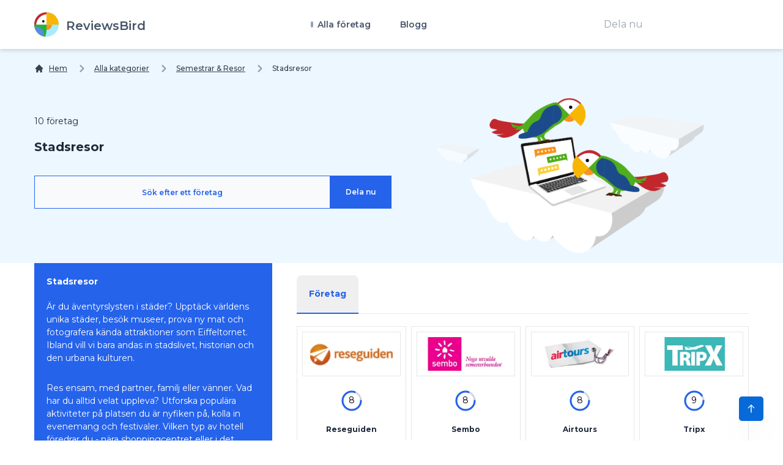

--- FILE ---
content_type: text/html; charset=UTF-8
request_url: https://reviewsbird.se/semester/stadsresor
body_size: 79521
content:
<!DOCTYPE html>
<html lang="sv">
    <head>
        <link rel="preconnect" href="https://fonts.googleapis.com" crossOrigin="true" />
        <link rel="preconnect" href="https://fonts.gstatic.com" crossOrigin="true" />
        <link rel="preconnect" href="https://d2pus4vjf40ezr.cloudfront.net" crossOrigin="true" />

                    <link rel="stylesheet" href="/build/app.9e0666fd.css">
        
        <meta charset="UTF-8">
        <title>L&auml;s omd&ouml;men om stadsresor 2026 - ReviewsBird</title>
        <meta itemProp="name" content="L&auml;s omd&ouml;men om stadsresor 2026 - ReviewsBird" />
        <meta name="twitter:title" content="L&auml;s omd&ouml;men om stadsresor 2026 - ReviewsBird" />
        <meta property="og:title" content="L&auml;s omd&ouml;men om stadsresor 2026 - ReviewsBird" />
        <meta charSet="utf-8"/>
        <meta name="viewport" content="width=device-width"/>

        <meta http-equiv="content-language" content="sv" />
        <meta property="og:site_name" content="ReviewsBird" />

        <meta name="description" content="Vilka stadsresor och stadsutflykter &auml;r b&auml;st? Var hittar man billiga biljetter och f&aring;r de b&auml;sta guiderna? L&auml;s recensioner fr&aring;n tidigare kunder &raquo;" />
        <meta itemProp="description" content="Vilka stadsresor och stadsutflykter &auml;r b&auml;st? Var hittar man billiga biljetter och f&aring;r de b&auml;sta guiderna? L&auml;s recensioner fr&aring;n tidigare kunder &raquo;" />
        <meta name="twitter:description" content="Vilka stadsresor och stadsutflykter &auml;r b&auml;st? Var hittar man billiga biljetter och f&aring;r de b&auml;sta guiderna? L&auml;s recensioner fr&aring;n tidigare kunder &raquo;" />
        <meta property="og:description" content="Vilka stadsresor och stadsutflykter &auml;r b&auml;st? Var hittar man billiga biljetter och f&aring;r de b&auml;sta guiderna? L&auml;s recensioner fr&aring;n tidigare kunder &raquo;" />

        <link rel="shortcut icon" href="/media/imgs/logos/logo.svg" />

        <script defer>
            enScroll=!1;const lStor=localStorage,sStor=sessionStorage,doc=document,docEl=document.documentElement,docBody=document.body,docLoc=document.location,w=window,s=screen,nav=navigator||{};function a(){const k="G-2GHMYGPFFE",t=()=>Math.floor(Math.random()*1e9)+1,n=()=>Math.floor(Date.now()/1e3),y=()=>(sStor._p||(sStor._p=t()),sStor._p),v=()=>t()+"."+n(),p=()=>(lStor.cid_v4||(lStor.cid_v4=v()),lStor.cid_v4),m=lStor.getItem("cid_v4"),u=()=>m?void 0:enScroll==!0?void 0:"1",l=()=>(sStor.sid||(sStor.sid=n()),sStor.sid),d=()=>{if(!sStor._ss)return sStor._ss="1",sStor._ss;if(sStor.getItem("_ss")=="1")return void 0},r="1",h=()=>{if(sStor.sct)if(enScroll==!0)return sStor.sct;else x=+sStor.getItem("sct")+ +r,sStor.sct=x;else sStor.sct=r;return sStor.sct},e=docLoc.search,f=new URLSearchParams(e),a=["q","s","search","query","keyword"],g=a.some(t=>e.includes("&"+t+"=")||e.includes("?"+t+"=")),i=()=>g==!0?"view_search_results":enScroll==!0?"scroll":"page_view",b=()=>enScroll==!0?"90":void 0,j=()=>{if(i()=="view_search_results"){for(let e of f)if(a.includes(e[0]))return e[1]}else return void 0},o=encodeURIComponent,_=e=>{let t=[];for(let n in e)e.hasOwnProperty(n)&&e[n]!==void 0&&t.push(o(n)+"="+o(e[n]));return t.join("&")},O=!1,C="https://www.google-analytics.com/g/collect",E=_({v:"2",tid:k,_p:y(),sr:(s.width*w.devicePixelRatio+"x"+s.height*w.devicePixelRatio).toString(),ul:(nav.language||void 0).toLowerCase(),cid:p(),_fv:u(),_s:"1",dl:docLoc.origin+docLoc.pathname+e,dt:doc.title||void 0,dr:doc.referrer||void 0,sid:l(),sct:h(),seg:"1",en:i(),"epn.percent_scrolled":b(),"ep.search_term":j(),_ss:d(),_dbg:O?1:void 0}),c=C+"?"+E;if(nav.sendBeacon)nav.sendBeacon(c);else{let e=new XMLHttpRequest;e.open("POST",c,!0)}}a();function sPr(){return(docEl.scrollTop||docBody.scrollTop)/((docEl.scrollHeight||docBody.scrollHeight)-docEl.clientHeight)*100}doc.addEventListener("scroll",sEv,{passive:!0});function sEv(){const e=sPr();if(e<90)return;enScroll=!0,a(),doc.removeEventListener("scroll",sEv,{passive:!0})}
        </script>
            <meta itemprop="image" content="https://reviewsbird.se/media/imgs/logos/logo.svg">
    <meta name="twitter:image:src" content="https://reviewsbird.se/media/imgs/logos/logo.svg">
    <meta property="og:image" content="https://reviewsbird.se/media/imgs/logos/logo.svg"/>
    <meta property="og:type" content="website"/>

    <link rel="canonical" href="https://reviewsbird.se/semester/stadsresor"/>
    <meta property="og:url" content="https://reviewsbird.se/semester/stadsresor"/>

    
        

        <meta name="google-site-verification" content="5qNje6zEzQryhJbojFkdZjkSJMlzpwuvR7e2UCP7l6g" />
    </head>
    <body>
        <div class="main font-body text-body bg-custom" id="body" data-controller="menu">
            <header class="bg-white sticky-bar drop-shadow-md"
        data-controller="sticky-header"
        data-sticky-header-target="table"
        data-action="scroll@window->sticky-header#onScroll">
<div class="container bg-transparent">
    <nav class="bg-transparent flex justify-between items-center py-3">
        <a href="/" class="text-xl font-semibold leading-none flex" title="ReviewsBird"  aria-label="ReviewsBird">
            <img class="h-10" width="40px" height="40px" src="/media/imgs/logos/logo.svg" alt="Logo ReviewsBird" />
            <span class="pt-3 ml-3 text-blueGray-600">ReviewsBird</span>
        </a>
        <ul class="hidden lg:flex lg:items-center lg:w-auto lg:space-x-12">
            <li class="group static pt-4 pb-4">
                <a href="#" class="text-sm font-semibold text-blueGray-600 hover:text-black-500 has-child" title="Alla företag">
                    Alla företag
                </a>
                <div class="drop-down-menu absolute left-0 w-full grid grid-cols-4 gap-4">
                                        <div>
                        <a href="/forsakring" class="menu-sub-item text-xs font-bold text-black-600 hover:text-blueGray-500" title="Försäkring">
                            Försäkring
                        <p class="text-xs text-black-600 font-normal">
                            V&auml;lkommen till v&aring;r f&ouml;rs&auml;kringssektion! H&auml;r kan du l&auml;sa recensioner och dela dina egna erfarenheter av olika f&ouml;rs&auml;kringsbolag. Oavsett om du letar ef...
                        </p>
                        </a>
                    </div>
                                        <div>
                        <a href="/energi" class="menu-sub-item text-xs font-bold text-black-600 hover:text-blueGray-500" title="Energi">
                            Energi
                        <p class="text-xs text-black-600 font-normal">
                            V&auml;lkommen till v&aring;r kategori f&ouml;r energibolag. H&auml;r kan du l&auml;sa och j&auml;mf&ouml;ra recensioner om olika leverant&ouml;rer. Oavsett om du letar efter fast elpris, l...
                        </p>
                        </a>
                    </div>
                                        <div>
                        <a href="/telekom" class="menu-sub-item text-xs font-bold text-black-600 hover:text-blueGray-500" title="Telekom">
                            Telekom
                        <p class="text-xs text-black-600 font-normal">
                            V&auml;lkommen till Telekom! H&auml;r kan du l&auml;sa information och recensioner om olika telekomf&ouml;retag. Dela och uppt&auml;ck andras upplevelser med leverant&ouml;rer som erbjuder...
                        </p>
                        </a>
                    </div>
                                        <div>
                        <a href="/semester" class="menu-sub-item text-xs font-bold text-black-600 hover:text-blueGray-500" title="Semestrar &amp; Resor">
                            Semestrar &amp; Resor
                        <p class="text-xs text-black-600 font-normal">
                            Semester &amp; Resor: V&auml;lkommen till v&aring;r sida d&auml;r du kan l&auml;sa och skriva recensioner om f&ouml;retag inom semester- och resebranschen. En semester ger oss m&ouml;jlighe...
                        </p>
                        </a>
                    </div>
                                        <div>
                        <a href="/dejting" class="menu-sub-item text-xs font-bold text-black-600 hover:text-blueGray-500" title="Dejting">
                            Dejting
                        <p class="text-xs text-black-600 font-normal">
                            Letar du efter k&auml;rleken? I v&aring;r dejtingkategori kan du hitta och l&auml;sa recensioner om olika dejtingappar och tj&auml;nster som kan hj&auml;lpa dig att hitta r&auml;tt. N&auml;...
                        </p>
                        </a>
                    </div>
                                        <div>
                        <a href="/natbutiker" class="menu-sub-item text-xs font-bold text-black-600 hover:text-blueGray-500" title="Nätbutiker">
                            Nätbutiker
                        <p class="text-xs text-black-600 font-normal">
                            V&auml;lkommen till v&aring;r kategori f&ouml;r n&auml;tbutiker! H&auml;r kan du l&auml;sa och skriva recensioner om olika f&ouml;retag och n&auml;tbutiker. Uppt&auml;ck f&ouml;rdelarna med...
                        </p>
                        </a>
                    </div>
                                        <div>
                        <a href="/bil" class="menu-sub-item text-xs font-bold text-black-600 hover:text-blueGray-500" title="Biltjänster">
                            Biltjänster
                        <p class="text-xs text-black-600 font-normal">
                            V&auml;lkommen till v&aring;r kategori f&ouml;r biltj&auml;nster! H&auml;r f&aring;r du en &ouml;versikt &ouml;ver verkst&auml;der och tj&auml;nster f&ouml;r ditt fordon. Oavsett om du beh&...
                        </p>
                        </a>
                    </div>
                                        <div>
                        <a href="/krediter-lan" class="menu-sub-item text-xs font-bold text-black-600 hover:text-blueGray-500" title="Krediter &amp; Lån">
                            Krediter &amp; Lån
                        <p class="text-xs text-black-600 font-normal">
                            P&aring; v&aring;r kategori "Krediter &amp; L&aring;n" kan du enkelt j&auml;mf&ouml;ra l&aring;ngivare f&ouml;r att hitta de b&auml;sta l&aring;nealternativen som passar dina behov. Oavsett...
                        </p>
                        </a>
                    </div>
                                        <div>
                        <a href="/diet-halsa" class="menu-sub-item text-xs font-bold text-black-600 hover:text-blueGray-500" title="Diet &amp; Hälsa">
                            Diet &amp; Hälsa
                        <p class="text-xs text-black-600 font-normal">
                            Utforska f&ouml;retag inom Diet och H&auml;lsa f&ouml;r att hitta den b&auml;sta v&auml;gledningen f&ouml;r ditt v&auml;lbefinnande. H&auml;r kan du l&auml;sa och skriva recensioner om n&au...
                        </p>
                        </a>
                    </div>
                                        <div>
                        <a href="/finans" class="menu-sub-item text-xs font-bold text-black-600 hover:text-blueGray-500" title="Finans">
                            Finans
                        <p class="text-xs text-black-600 font-normal">
                            V&auml;lkommen till v&aring;r Finans-kategori, d&auml;r du kan utforska och l&auml;sa om de b&auml;sta finansiella apparna och tj&auml;nsterna. Oavsett om du vill b&ouml;rja investera, plan...
                        </p>
                        </a>
                    </div>
                                        <div>
                        <a href="/allmant" class="menu-sub-item text-xs font-bold text-black-600 hover:text-blueGray-500" title="Allmänt">
                            Allmänt
                        <p class="text-xs text-black-600 font-normal">
                            H&auml;r kan du l&auml;sa och skriva recensioner om olika f&ouml;retag. F&aring; insikt i andras upplevelser f&ouml;r att g&ouml;ra smarta val n&auml;r du handlar. Oavsett om du s&ouml;ker...
                        </p>
                        </a>
                    </div>
                                        <div>
                        <a href="/mat-dryck" class="menu-sub-item text-xs font-bold text-black-600 hover:text-blueGray-500" title="Mat &amp; Dryck">
                            Mat &amp; Dryck
                        <p class="text-xs text-black-600 font-normal">
                            V&auml;lkommen till Mat &amp; Dryck! Planerar du en matupplevelse? Kolla in recensioner och dela dina favoritst&auml;llen. Oavsett om du letar efter ett nytt sushist&auml;lle, en mysig bist...
                        </p>
                        </a>
                    </div>
                                        <div>
                        <a href="/tjanster" class="menu-sub-item text-xs font-bold text-black-600 hover:text-blueGray-500" title="Tjänster">
                            Tjänster
                        <p class="text-xs text-black-600 font-normal">
                            V&auml;lkommen till kategorin Tj&auml;nster! H&auml;r hittar du en omfattande &ouml;versikt av olika tj&auml;nstef&ouml;retag som har recenserats av v&aring;ra anv&auml;ndare. L&auml;s andr...
                        </p>
                        </a>
                    </div>
                                    </div>
            </li>
            <li class="group relative pt-4 pb-4">
                <a href="/blog" class="text-sm font-semibold text-blueGray-600 hover:text-blueGray-500" title="Blogg">
                    Blogg
                </a>
            </li>
        </ul>
        <div class="hidden lg:block">
            <form method="get" action="/sok">
                <input type="text" name="q" class="py-2 px-5" value="" placeholder="Dela nu" />
                <input type="submit" class="hidden" aria-label="Dela nu" />
            </form>
        </div>
        <div class="lg:hidden">
            <button class="navbar-burger flex items-center py-2 px-3 text-blue-500 hover:text-blue-700 rounded border border-blue-200 hover:border-blue-300" data-action="click->menu#toggle">
                <svg class="fill-current h-4 w-4" viewBox="0 0 20 20" xmlns="http://www.w3.org/2000/svg">
                    <title>Mobile menu</title>
                    <path d="M0 3h20v2H0V3zm0 6h20v2H0V9zm0 6h20v2H0v-2z"></path>
                </svg>
            </button>
        </div>
    </nav>
</div>
</header>
<section class="pt-5 xl:bg-contain bg-top bg-no-repeat">
    <div class="container">
        <nav class="flex" aria-label="Breadcrumb" itemscope itemtype="https://schema.org/BreadcrumbList">
            <ol class="inline-flex items-center space-x-1 md:space-x-3">
                <li class="inline-flex items-center" itemprop="itemListElement" itemscope itemtype="https://schema.org/ListItem">
                    <a href="/" class="underline hover:no-underline inline-flex items-center text-xs font-medium text-gray-700 hover:text-gray-900" aria-label="Hem">
                        <svg class="w-4 h-4 mr-2" fill="currentColor" viewBox="0 0 20 20" xmlns="http://www.w3.org/2000/svg"><path d="M10.707 2.293a1 1 0 00-1.414 0l-7 7a1 1 0 001.414 1.414L4 10.414V17a1 1 0 001 1h2a1 1 0 001-1v-2a1 1 0 011-1h2a1 1 0 011 1v2a1 1 0 001 1h2a1 1 0 001-1v-6.586l.293.293a1 1 0 001.414-1.414l-7-7z"></path></svg>
                        <span class="sm:block hidden">Hem</span>
                    </a>
                    <meta itemprop="position" content="1" />
                    <meta itemprop="name" content="Hem" />
                    <meta itemprop="item" content="https://reviewsbird.se/" />
                </li>

                                                        
                                            <li  itemprop="itemListElement" itemscope itemtype="https://schema.org/ListItem">
                            <div class="flex items-center">
                                <svg class="w-6 h-6 text-gray-400" fill="currentColor" viewBox="0 0 20 20" xmlns="http://www.w3.org/2000/svg"><path fill-rule="evenodd" d="M7.293 14.707a1 1 0 010-1.414L10.586 10 7.293 6.707a1 1 0 011.414-1.414l4 4a1 1 0 010 1.414l-4 4a1 1 0 01-1.414 0z" clip-rule="evenodd"></path></svg>
                                <a href="/upplevelser" class="underline hover:no-underline ml-1 text-xs font-medium text-gray-700 hover:text-gray-900 md:ml-2">
                                    Alla kategorier
                                </a>
                            </div>
                            <meta itemProp="position" content="3" />
                            <meta itemProp="name" content="Alla kategorier" />
                            <meta itemProp="item" content="https://reviewsbird.se/upplevelser" />
                        </li>
                                            <li  itemprop="itemListElement" itemscope itemtype="https://schema.org/ListItem">
                            <div class="flex items-center">
                                <svg class="w-6 h-6 text-gray-400" fill="currentColor" viewBox="0 0 20 20" xmlns="http://www.w3.org/2000/svg"><path fill-rule="evenodd" d="M7.293 14.707a1 1 0 010-1.414L10.586 10 7.293 6.707a1 1 0 011.414-1.414l4 4a1 1 0 010 1.414l-4 4a1 1 0 01-1.414 0z" clip-rule="evenodd"></path></svg>
                                <a href="/semester" class="underline hover:no-underline ml-1 text-xs font-medium text-gray-700 hover:text-gray-900 md:ml-2">
                                    Semestrar &amp; Resor
                                </a>
                            </div>
                            <meta itemProp="position" content="4" />
                            <meta itemProp="name" content="Semestrar &amp; Resor" />
                            <meta itemProp="item" content="https://reviewsbird.se/semester" />
                        </li>
                    
                                        <li aria-current="page" itemprop="itemListElement" itemscope itemtype="https://schema.org/ListItem">
                        <div class="flex items-center">
                            <svg class="w-6 h-6 text-gray-400" fill="currentColor" viewBox="0 0 20 20" xmlns="http://www.w3.org/2000/svg"><path fill-rule="evenodd" d="M7.293 14.707a1 1 0 010-1.414L10.586 10 7.293 6.707a1 1 0 011.414-1.414l4 4a1 1 0 010 1.414l-4 4a1 1 0 01-1.414 0z" clip-rule="evenodd"></path></svg>
                            <span class="ml-1 text-xs font-medium text-gray-700 md:ml-2">Stadsresor</span>
                        </div>
                        <meta itemProp="position" content="4" />
                        <meta itemProp="name" content="Stadsresor" />
                    </li>
                    
                            </ol>
        </nav>
    </div>
</section>
            <div class="hidden navbar-menu relative z-50 transition duration-300" data-menu-target="mobileNavbar">
    <div class="navbar-backdrop fixed inset-0 bg-blueGray-800 opacity-25"></div>
    <nav class="fixed top-0 left-0 bottom-0 flex flex-col w-5/6 max-w-sm py-6 px-6 bg-white border-r overflow-y-auto transition duration-300">
        <div class="flex items-center mb-8">
            <a href="/" class="mr-auto text-3xl font-semibold leading-none" title="ReviewsBird" aria-label="ReviewsBird">
                <img class="h-10" src="/media/imgs/logos/logo.svg" />
            </a>
            <button class="navbar-close" data-action="click->menu#toggle">
                <svg class="h-6 w-6 text-blueGray-400 cursor-pointer hover:text-blue-500" xmlns="http://www.w3.org/2000/svg" fill="none" viewBox="0 0 24 24" stroke="currentColor">
                    <path stroke-linecap="round" stroke-linejoin="round" stroke-width="2" d="M6 18L18 6M6 6l12 12"></path>
                </svg>
            </button>
        </div>
        <div>
            <ul class="mobile-menu" data-controller="toggle" >
                <li class="mb-1">
                    <a href="/"  class="block p-4 text-xs text-blueGray-500 hover:bg-blue-50 hover:text-blue-500 rounded-xl" title="Hem">
                        Hem
                    </a>
                </li>
                <li class="mb-1 menu-item-has-children rounded-xl" data-action="click->toggle#toggleSubmenu" data-toggle-target="submenu">
                    <span class="menu-expand">+</span>
                    <span class="block p-4 text-xs text-blueGray-500 hover:bg-blue-50 hover:text-blue-500 rounded-xl" title="Hem">
                        Alla företag
                    </span>
                    <ul class="dropdown pl-5 hidden" data-toggle-target="dropdown">
                                            <div>
                            <a href="/forsakring" class="block p-3 text-xs text-blueGray-500 hover:bg-blue-50 hover:text-blue-500" title="Försäkring">
                                Försäkring
                            </a>
                        </div>
                                            <div>
                            <a href="/energi" class="block p-3 text-xs text-blueGray-500 hover:bg-blue-50 hover:text-blue-500" title="Energi">
                                Energi
                            </a>
                        </div>
                                            <div>
                            <a href="/telekom" class="block p-3 text-xs text-blueGray-500 hover:bg-blue-50 hover:text-blue-500" title="Telekom">
                                Telekom
                            </a>
                        </div>
                                            <div>
                            <a href="/semester" class="block p-3 text-xs text-blueGray-500 hover:bg-blue-50 hover:text-blue-500" title="Semestrar &amp; Resor">
                                Semestrar &amp; Resor
                            </a>
                        </div>
                                            <div>
                            <a href="/dejting" class="block p-3 text-xs text-blueGray-500 hover:bg-blue-50 hover:text-blue-500" title="Dejting">
                                Dejting
                            </a>
                        </div>
                                            <div>
                            <a href="/natbutiker" class="block p-3 text-xs text-blueGray-500 hover:bg-blue-50 hover:text-blue-500" title="Nätbutiker">
                                Nätbutiker
                            </a>
                        </div>
                                            <div>
                            <a href="/bil" class="block p-3 text-xs text-blueGray-500 hover:bg-blue-50 hover:text-blue-500" title="Biltjänster">
                                Biltjänster
                            </a>
                        </div>
                                            <div>
                            <a href="/krediter-lan" class="block p-3 text-xs text-blueGray-500 hover:bg-blue-50 hover:text-blue-500" title="Krediter &amp; Lån">
                                Krediter &amp; Lån
                            </a>
                        </div>
                                            <div>
                            <a href="/diet-halsa" class="block p-3 text-xs text-blueGray-500 hover:bg-blue-50 hover:text-blue-500" title="Diet &amp; Hälsa">
                                Diet &amp; Hälsa
                            </a>
                        </div>
                                            <div>
                            <a href="/finans" class="block p-3 text-xs text-blueGray-500 hover:bg-blue-50 hover:text-blue-500" title="Finans">
                                Finans
                            </a>
                        </div>
                                            <div>
                            <a href="/allmant" class="block p-3 text-xs text-blueGray-500 hover:bg-blue-50 hover:text-blue-500" title="Allmänt">
                                Allmänt
                            </a>
                        </div>
                                            <div>
                            <a href="/mat-dryck" class="block p-3 text-xs text-blueGray-500 hover:bg-blue-50 hover:text-blue-500" title="Mat &amp; Dryck">
                                Mat &amp; Dryck
                            </a>
                        </div>
                                            <div>
                            <a href="/tjanster" class="block p-3 text-xs text-blueGray-500 hover:bg-blue-50 hover:text-blue-500" title="Tjänster">
                                Tjänster
                            </a>
                        </div>
                                        </ul>
                </li>
                <li class="mb-1">
                    <a href="/blog"  class="block p-4 text-xs text-blueGray-500 hover:bg-blue-50 hover:text-blue-500 rounded-xl" title="Blogg">
                        Blogg
                    </a>
                </li>
            </ul>
        </div>
        <div class="mt-auto">
            <form method="get" action="/sok">
                <input type="text" name="q" class="py-2 px-5" value="" placeholder="Dela nu" />
                <input type="submit" class="hidden" aria-label="Dela nu" />
            </form>
        </div>
    </nav>
</div>
            <svg style="display: none">
    <defs>
        <svg
                id="spinner-cart-icon"
                viewBox="0 0 24 24"
                preserveAspectRatio="xMaxYMax meet"
        >
            <path d="M8.7,22.2a2.4,2.4,0,1,0,2.4,2.4A2.4,2.4,0,0,0,8.7,22.2ZM1.5,3V5.4H3.9l4.32,9.108L6.6,17.448A2.32,2.32,0,0,0,6.3,18.6,2.407,2.407,0,0,0,8.7,21H23.1V18.6H9.2a.3.3,0,0,1-.3-.3l.036-.144L10.02,16.2h8.94a2.389,2.389,0,0,0,2.1-1.236l4.3-7.788A1.172,1.172,0,0,0,25.5,6.6a1.2,1.2,0,0,0-1.2-1.2H6.552L5.424,3ZM20.7,22.2a2.4,2.4,0,1,0,2.4,2.4A2.4,2.4,0,0,0,20.7,22.2Z" transform="translate(-1.5 -3)" />
        </svg>

        <svg
                id="spinner-support-icon"
                viewBox="0 0 24 24"
                preserveAspectRatio="xMaxYMax meet"
        >
            <path d="M5,9.75a1.5,1.5,0,0,0-1.5-1.5H2.75a3,3,0,0,0-3,3V13.5a3,3,0,0,0,3,3H3.5A1.5,1.5,0,0,0,5,15ZM21.25,16.5a3,3,0,0,0,3-3V11.25a3,3,0,0,0-3-3H20.5A1.5,1.5,0,0,0,19,9.75V15a1.5,1.5,0,0,0,1.5,1.5ZM12,0A12.228,12.228,0,0,0,0,12v.75a.75.75,0,0,0,.75.75H1.5a.75.75,0,0,0,.75-.75V12a9.75,9.75,0,0,1,19.5,0h-.006c0,.114.006,7.768.006,7.768a1.982,1.982,0,0,1-1.982,1.982H18a2.25,2.25,0,0,0-2.25-2.25h-1.5a2.25,2.25,0,0,0,0,4.5h5.518A4.232,4.232,0,0,0,24,19.768V12A12.228,12.228,0,0,0,12,0Z" transform="translate(0.25)" />
        </svg>
        <svg
                id="spinner-price-icon"
                viewBox="0 0 24 24"
                preserveAspectRatio="xMaxYMax meet"
        >
            <path d="M16.645,22.7a.642.642,0,0,0-.773-.5,11.255,11.255,0,0,1-2.434.29,6.9,6.9,0,0,1-6.507-4.578h6.09a.643.643,0,0,0,.627-.5l.341-1.519a.643.643,0,0,0-.627-.784H6.173a11.565,11.565,0,0,1,.007-2.263h7.853a.643.643,0,0,0,.628-.505l.349-1.594a.643.643,0,0,0-.628-.78H6.974a6.728,6.728,0,0,1,6.3-4.019,10.493,10.493,0,0,1,2.028.222.643.643,0,0,0,.75-.462L16.7,3.328a.642.642,0,0,0-.5-.8,15.6,15.6,0,0,0-2.822-.279A11.449,11.449,0,0,0,2.415,9.964H.643A.643.643,0,0,0,0,10.607V12.2a.643.643,0,0,0,.643.643H1.8a15.9,15.9,0,0,0-.01,2.263H.643A.643.643,0,0,0,0,15.75v1.519a.643.643,0,0,0,.643.643H2.256A11.222,11.222,0,0,0,13.373,26.25a13.362,13.362,0,0,0,3.273-.417.643.643,0,0,0,.471-.748L16.645,22.7Z" transform="translate(0 -2.25)" />
        </svg>
        <svg
                id="spinner-delivery-icon"
                viewBox="0 0 24 24"
                preserveAspectRatio="xMaxYMax meet"
        >
            <path d="M23.4,13.2h-.6V9.146a1.8,1.8,0,0,0-.529-1.271L18.525,4.129A1.8,1.8,0,0,0,17.254,3.6H15.6V1.8A1.8,1.8,0,0,0,13.8,0H1.8A1.8,1.8,0,0,0,0,1.8v12a1.8,1.8,0,0,0,1.8,1.8h.6a3.6,3.6,0,1,0,7.2,0h4.8a3.6,3.6,0,1,0,7.2,0h1.8A.6.6,0,0,0,24,15V13.8A.6.6,0,0,0,23.4,13.2ZM6,17.4a1.8,1.8,0,1,1,1.8-1.8A1.8,1.8,0,0,1,6,17.4Zm12,0a1.8,1.8,0,1,1,1.8-1.8A1.8,1.8,0,0,1,18,17.4Zm3-7.8H15.6V5.4h1.654L21,9.146Z" />
        </svg>
        <svg id="logo-mask" width="36" height="36" version="1.1" viewBox="36 36 36 36" xmlns="http://www.w3.org/2000/svg">
            <path transform="translate(36,36)" d="m-0.25977-0.16406v36.328h36.52v-36.328h-36.52zm18.76 0.16406a17.359 17.359 0 0 1 12.369 5.1309c0.38 0.38 0.73031 0.76969 1.0703 1.1797l-3.2988 2.4785a13.327 13.327 0 0 0-13.191-4.2793c-0.2 0.04-0.39008 0.11016-0.58008 0.16016l-1.3184-3.959a17.787 17.787 0 0 1 4.9492-0.71094zm-8.7305 1.8203 1.3301 3.9902a13.118 13.118 0 0 0-4.9395 4.6797 13.139 13.139 0 0 0-1.5801 3.7793h-4.2695a17.371 17.371 0 0 1 4.8203-9.1387 17.055 17.055 0 0 1 4.6387-3.3105zm23.891 7.4844a17.468 17.468 0 0 1-0.7207 18.609 1.544 1.544 0 0 0-0.16992-0.33984l-2.3691-3.3984a13.29 13.29 0 0 0-0.070313-12.371l3.3301-2.5zm-33.65 8.9551h4.1699a13.885 13.885 0 0 0 0.34961 3.3203 13.24 13.24 0 0 0 5.9805 8.2891 11.882 11.882 0 0 0 1.1094 0.60156l-1.3184 3.9688a17.494 17.494 0 0 1-10.301-15.939c0-0.08 0.0097656-0.16023 0.0097656-0.24023zm24.529 12.17h6.7402c-0.14 0.15-0.25844 0.29945-0.39844 0.43945a17.4 17.4 0 0 1-12.381 5.1309 17.773 17.773 0 0 1-4.3809-0.57031l1.3105-3.9395a13.544 13.544 0 0 0 3.0996 0.36914 13.445 13.445 0 0 0 6.0098-1.4297z" fill="currentColor" />
            <g id="r-symbol" transform="translate(36 36)"></g>
        </svg>
    </defs>
</svg>
                <section class="pt-5 xl:bg-contain bg-top bg-no-repeat">
        <header class="container flex flex-wrap py-4">

            <div class="w-full py-5 md:w-1/2">
                <div class="text-sm py-2">10 företag</div>
                <h1 class="font-bold text-xl w-full py-2">Stadsresor</h1>
                <form method="GET" action="/sok" class="py-6">
                    <div class="flex flex-wrap w-full md:w-4/4 m-auto">
                        <div class="flex flex-1 bg-blueGray-50 border-blue-600 border">
                            <input name="q" class="w-full px-5 py-4 text-xs placeholder-blue-600 font-semibold bg-blueGray-50 text-center leading-none outline-none" type="text" aria-label="Sök efter ett företag" placeholder="Sök efter ett företag" />
                        </div>

                        <div class="w-full lg:w-auto">
                            <input type="submit" class="block w-full py-5 px-6 lg:w-auto text-xs text-white font-semibold leading-none bg-blue-600 border-blue-600 border cursor-pointer" aria-label="Dela nu" value="Dela nu" />
                        </div>
                    </div>
                </form>
                            </div>
            <div class="w-full md:w-1/2 mt-5 md:mt-0 block text-center">
                <img class="m-auto" src="/media/imgs/logos/search-intro.png" width="75%" height="75%" alt="ReviewsBird">
            </div>
        </header>
    </section>
</div>
<div class="main font-body text-body bg-white">
    <section class="xl:bg-contain bg-top bg-no-repeat">
        <div class="container flex flex-wrap">
            <div class="w-full lg:w-1/3">
                <div class="w-full bg-blue-600 p-5 text-white text-xs">
                    <h2 class="text-sm font-bold">Stadsresor</h2>

                    <p class="pt-5">&Auml;r du &auml;ventyrslysten i st&auml;der? Uppt&auml;ck v&auml;rldens unika st&auml;der, bes&ouml;k museer, prova ny mat och fotografera k&auml;nda attraktioner som Eiffeltornet. Ibland vill vi bara andas in stadslivet, historian och den urbana kulturen.</p><p class="pt-5">Res ensam, med partner, familj eller v&auml;nner. Vad har du alltid velat uppleva? Utforska popul&auml;ra aktiviteter p&aring; platsen du &auml;r nyfiken p&aring;, kolla in evenemang och festivaler. Vilken typ av hotell f&ouml;redrar du - n&auml;ra shoppingcentret eller i det historiska omr&aring;det?</p><p class="pt-5">Om det l&aring;ter lockande, &auml;r en storstadssemester perfekt f&ouml;r dig. Vi har samlat resebyr&aring;er som hj&auml;lper dig n&aring; dina m&aring;l f&ouml;r en minnesv&auml;rd stadsresa. Hitta inspiration och bra erbjudanden.</p><p class="pt-5">V&auml;lj din dr&ouml;mdestination, planera boende och aktiviteter. Om du &auml;r os&auml;ker, l&auml;s <a href="https://reviewsbird.se/semester">kundrecensioner</a> f&ouml;r tips och erfarenheter.</p>

                                            <ul class="pt-10 font-semibold">
                        
                            <li>
                                <a class="block flex mb-5" href="/semester/dags-kvallsaktiviteter" aria-label="Dags- &amp; Kvällsaktiviteter" title="Dags- &amp; Kvällsaktiviteter">
                                    <h3 class="flex flex-1 m-auto">Dags- &amp; Kvällsaktiviteter </h3>
                                    <span class="flex w-8 h-8 bg-white text-blue-600">
                                        <span class="m-auto block">5</span>
                                    </span>
                                </a>


                            </li>
                        
                            <li>
                                <a class="block flex mb-5" href="/semester/flygbiljetter" aria-label="Flygbiljetter" title="Flygbiljetter">
                                    <h3 class="flex flex-1 m-auto">Flygbiljetter </h3>
                                    <span class="flex w-8 h-8 bg-white text-blue-600">
                                        <span class="m-auto block">11</span>
                                    </span>
                                </a>


                            </li>
                        
                            <li>
                                <a class="block flex mb-5" href="/semester/gruppresor" aria-label="Gruppresor" title="Gruppresor">
                                    <h3 class="flex flex-1 m-auto">Gruppresor </h3>
                                    <span class="flex w-8 h-8 bg-white text-blue-600">
                                        <span class="m-auto block">7</span>
                                    </span>
                                </a>


                            </li>
                        
                            <li>
                                <a class="block flex mb-5" href="/semester/boende" aria-label="Boende" title="Boende">
                                    <h3 class="flex flex-1 m-auto">Boende </h3>
                                    <span class="flex w-8 h-8 bg-white text-blue-600">
                                        <span class="m-auto block">11</span>
                                    </span>
                                </a>


                            </li>
                        
                            <li>
                                <a class="block flex mb-5" href="/semester/sol-all-inclusive" aria-label="Sol &amp; All-Inclusive" title="Sol &amp; All-Inclusive">
                                    <h3 class="flex flex-1 m-auto">Sol &amp; All-Inclusive </h3>
                                    <span class="flex w-8 h-8 bg-white text-blue-600">
                                        <span class="m-auto block">10</span>
                                    </span>
                                </a>


                            </li>
                        
                            <li>
                                <a class="block flex mb-5" href="/semester/vintersport" aria-label="Vintersport" title="Vintersport">
                                    <h3 class="flex flex-1 m-auto">Vintersport </h3>
                                    <span class="flex w-8 h-8 bg-white text-blue-600">
                                        <span class="m-auto block">8</span>
                                    </span>
                                </a>


                            </li>
                        
                            <li>
                                <a class="block flex mb-5" href="/semester/stadsresor" aria-label="Stadsresor" title="Stadsresor">
                                    <h3 class="flex flex-1 m-auto">Stadsresor </h3>
                                    <span class="flex w-8 h-8 bg-white text-blue-600">
                                        <span class="m-auto block">10</span>
                                    </span>
                                </a>


                            </li>
                        
                            <li>
                                <a class="block flex mb-5" href="/semester/specialresor" aria-label="Specialresor" title="Specialresor">
                                    <h3 class="flex flex-1 m-auto">Specialresor </h3>
                                    <span class="flex w-8 h-8 bg-white text-blue-600">
                                        <span class="m-auto block">9</span>
                                    </span>
                                </a>


                            </li>
                        
                            <li>
                                <a class="block flex mb-5" href="/semester/billiga-resor" aria-label="Billiga Resor" title="Billiga Resor">
                                    <h3 class="flex flex-1 m-auto">Billiga Resor </h3>
                                    <span class="flex w-8 h-8 bg-white text-blue-600">
                                        <span class="m-auto block">6</span>
                                    </span>
                                </a>


                            </li>
                                                </ul>
                                    </div>

                <div class="w-full">
                    <div class="w-full p-5 bg-blue-400">
                        <h3 class="text-md font-semibold">Senaste recensioner</h3>

                                                    
<a class="block w-full flex mt-5" href="/semester/tui-recensioner">
    <div class="rounded-full bg-blue-600 float-left">
        <div class="w-10 h-10 m-auto text-white text-center pt-2 text-sm">
            L
        </div>
    </div>
    <div class="flex flex-col ml-3">
        <div>
            <span class="text-xs">Louise Millycke</span>
            <span class="text-[10px]">( 1 månad sedan )</span>
        </div>
        <span class="text-xs">För: TUI</span>
    </div>

    <div class="inline-flex float-right items-center justify-center ml-auto overflow-hidden rounded-full">
        <svg class="w-10 h-10">
            <circle
                    class="text-gray-300"
                    stroke-width="3"
                    stroke="currentColor"
                    fill="transparent"
                    r="15"
                    cx="20"
                    cy="20"
            />
            <circle
                    class="text-blue-600"
                    stroke-width="3"
                    stroke-dasharray="188.49555921539"
                    stroke-dashoffset="160.22122533308"
                    stroke-linecap="round"
                    stroke="currentColor"
                    fill="transparent"
                    r="15"
                    cx="20"
                    cy="20"
            />
        </svg>
        <span class="absolute text-sm">
            <span class="w-7 h-7 text-black">3</span>
        </span>
    </div>
</a>
                                                    
<a class="block w-full flex mt-5" href="/natbutiker/skapamer-recensioner">
    <div class="rounded-full bg-blue-600 float-left">
        <div class="w-10 h-10 m-auto text-white text-center pt-2 text-sm">
            K
        </div>
    </div>
    <div class="flex flex-col ml-3">
        <div>
            <span class="text-xs">Karin A.</span>
            <span class="text-[10px]">( 2 månader sedan )</span>
        </div>
        <span class="text-xs">För: Skapamer</span>
    </div>

    <div class="inline-flex float-right items-center justify-center ml-auto overflow-hidden rounded-full">
        <svg class="w-10 h-10">
            <circle
                    class="text-gray-300"
                    stroke-width="3"
                    stroke="currentColor"
                    fill="transparent"
                    r="15"
                    cx="20"
                    cy="20"
            />
            <circle
                    class="text-blue-600"
                    stroke-width="3"
                    stroke-dasharray="188.49555921539"
                    stroke-dashoffset="98.960168588079"
                    stroke-linecap="round"
                    stroke="currentColor"
                    fill="transparent"
                    r="15"
                    cx="20"
                    cy="20"
            />
        </svg>
        <span class="absolute text-sm">
            <span class="w-7 h-7 text-black">9.5</span>
        </span>
    </div>
</a>
                                                    
<a class="block w-full flex mt-5" href="/finans/happy-day-recensioner">
    <div class="rounded-full bg-blue-600 float-left">
        <div class="w-10 h-10 m-auto text-white text-center pt-2 text-sm">
            A
        </div>
    </div>
    <div class="flex flex-col ml-3">
        <div>
            <span class="text-xs">Aras Amoli</span>
            <span class="text-[10px]">( 4 månader sedan )</span>
        </div>
        <span class="text-xs">För: Happy Day</span>
    </div>

    <div class="inline-flex float-right items-center justify-center ml-auto overflow-hidden rounded-full">
        <svg class="w-10 h-10">
            <circle
                    class="text-gray-300"
                    stroke-width="3"
                    stroke="currentColor"
                    fill="transparent"
                    r="15"
                    cx="20"
                    cy="20"
            />
            <circle
                    class="text-blue-600"
                    stroke-width="3"
                    stroke-dasharray="188.49555921539"
                    stroke-dashoffset="169.64600329385"
                    stroke-linecap="round"
                    stroke="currentColor"
                    fill="transparent"
                    r="15"
                    cx="20"
                    cy="20"
            />
        </svg>
        <span class="absolute text-sm">
            <span class="w-7 h-7 text-black">2</span>
        </span>
    </div>
</a>
                                                    
<a class="block w-full flex mt-5" href="/natbutiker/mecindo-recensioner">
    <div class="rounded-full bg-blue-600 float-left">
        <div class="w-10 h-10 m-auto text-white text-center pt-2 text-sm">
            S
        </div>
    </div>
    <div class="flex flex-col ml-3">
        <div>
            <span class="text-xs">Suzanna</span>
            <span class="text-[10px]">( 6 månader sedan )</span>
        </div>
        <span class="text-xs">För: Mecindo</span>
    </div>

    <div class="inline-flex float-right items-center justify-center ml-auto overflow-hidden rounded-full">
        <svg class="w-10 h-10">
            <circle
                    class="text-gray-300"
                    stroke-width="3"
                    stroke="currentColor"
                    fill="transparent"
                    r="15"
                    cx="20"
                    cy="20"
            />
            <circle
                    class="text-blue-600"
                    stroke-width="3"
                    stroke-dasharray="188.49555921539"
                    stroke-dashoffset="160.22122533308"
                    stroke-linecap="round"
                    stroke="currentColor"
                    fill="transparent"
                    r="15"
                    cx="20"
                    cy="20"
            />
        </svg>
        <span class="absolute text-sm">
            <span class="w-7 h-7 text-black">3</span>
        </span>
    </div>
</a>
                                                    
<a class="block w-full flex mt-5" href="/natbutiker/mecindo-recensioner">
    <div class="rounded-full bg-blue-600 float-left">
        <div class="w-10 h-10 m-auto text-white text-center pt-2 text-sm">
            S
        </div>
    </div>
    <div class="flex flex-col ml-3">
        <div>
            <span class="text-xs">Suzanna</span>
            <span class="text-[10px]">( 6 månader sedan )</span>
        </div>
        <span class="text-xs">För: Mecindo</span>
    </div>

    <div class="inline-flex float-right items-center justify-center ml-auto overflow-hidden rounded-full">
        <svg class="w-10 h-10">
            <circle
                    class="text-gray-300"
                    stroke-width="3"
                    stroke="currentColor"
                    fill="transparent"
                    r="15"
                    cx="20"
                    cy="20"
            />
            <circle
                    class="text-blue-600"
                    stroke-width="3"
                    stroke-dasharray="188.49555921539"
                    stroke-dashoffset="160.22122533308"
                    stroke-linecap="round"
                    stroke="currentColor"
                    fill="transparent"
                    r="15"
                    cx="20"
                    cy="20"
            />
        </svg>
        <span class="absolute text-sm">
            <span class="w-7 h-7 text-black">3</span>
        </span>
    </div>
</a>
                                                    
<a class="block w-full flex mt-5" href="/semester/upplevelse-recensioner">
    <div class="rounded-full bg-blue-600 float-left">
        <div class="w-10 h-10 m-auto text-white text-center pt-2 text-sm">
            S
        </div>
    </div>
    <div class="flex flex-col ml-3">
        <div>
            <span class="text-xs">Sofia</span>
            <span class="text-[10px]">( 9 månader sedan )</span>
        </div>
        <span class="text-xs">För: Upplevelse</span>
    </div>

    <div class="inline-flex float-right items-center justify-center ml-auto overflow-hidden rounded-full">
        <svg class="w-10 h-10">
            <circle
                    class="text-gray-300"
                    stroke-width="3"
                    stroke="currentColor"
                    fill="transparent"
                    r="15"
                    cx="20"
                    cy="20"
            />
            <circle
                    class="text-blue-600"
                    stroke-width="3"
                    stroke-dasharray="188.49555921539"
                    stroke-dashoffset="169.64600329385"
                    stroke-linecap="round"
                    stroke="currentColor"
                    fill="transparent"
                    r="15"
                    cx="20"
                    cy="20"
            />
        </svg>
        <span class="absolute text-sm">
            <span class="w-7 h-7 text-black">2</span>
        </span>
    </div>
</a>
                                                    
<a class="block w-full flex mt-5" href="/natbutiker/trodo-recensioner">
    <div class="rounded-full bg-blue-600 float-left">
        <div class="w-10 h-10 m-auto text-white text-center pt-2 text-sm">
            C
        </div>
    </div>
    <div class="flex flex-col ml-3">
        <div>
            <span class="text-xs">Christian </span>
            <span class="text-[10px]">( 9 månader sedan )</span>
        </div>
        <span class="text-xs">För: Trodo</span>
    </div>

    <div class="inline-flex float-right items-center justify-center ml-auto overflow-hidden rounded-full">
        <svg class="w-10 h-10">
            <circle
                    class="text-gray-300"
                    stroke-width="3"
                    stroke="currentColor"
                    fill="transparent"
                    r="15"
                    cx="20"
                    cy="20"
            />
            <circle
                    class="text-blue-600"
                    stroke-width="3"
                    stroke-dasharray="188.49555921539"
                    stroke-dashoffset="169.64600329385"
                    stroke-linecap="round"
                    stroke="currentColor"
                    fill="transparent"
                    r="15"
                    cx="20"
                    cy="20"
            />
        </svg>
        <span class="absolute text-sm">
            <span class="w-7 h-7 text-black">2</span>
        </span>
    </div>
</a>
                                                    
<a class="block w-full flex mt-5" href="/natbutiker/skapamer-recensioner">
    <div class="rounded-full bg-blue-600 float-left">
        <div class="w-10 h-10 m-auto text-white text-center pt-2 text-sm">
            J
        </div>
    </div>
    <div class="flex flex-col ml-3">
        <div>
            <span class="text-xs">Jan Thourot</span>
            <span class="text-[10px]">( 10 månader sedan )</span>
        </div>
        <span class="text-xs">För: Skapamer</span>
    </div>

    <div class="inline-flex float-right items-center justify-center ml-auto overflow-hidden rounded-full">
        <svg class="w-10 h-10">
            <circle
                    class="text-gray-300"
                    stroke-width="3"
                    stroke="currentColor"
                    fill="transparent"
                    r="15"
                    cx="20"
                    cy="20"
            />
            <circle
                    class="text-blue-600"
                    stroke-width="3"
                    stroke-dasharray="188.49555921539"
                    stroke-dashoffset="131.94689145077"
                    stroke-linecap="round"
                    stroke="currentColor"
                    fill="transparent"
                    r="15"
                    cx="20"
                    cy="20"
            />
        </svg>
        <span class="absolute text-sm">
            <span class="w-7 h-7 text-black">6</span>
        </span>
    </div>
</a>
                                            </div>
                </div>

                            </div>
            <div class="w-full lg:w-2/3 bg-white p-5 ">
                <div class="w-full ml-0 lg:ml-5">
                    <div class="text-sm font-medium text-center text-gray-500 border-b border-gray-200 ">
                        <ul class="flex flex-wrap -mb-px">
                            <li class="mr-2">
                                <button type="button" class="inline-block p-5 font-bold rounded-t-lg border-b-2 text-blue-600 border-blue-600 active">Företag</button>
                            </li>
                        </ul>
                    </div>

                    <div id="showcase" class="flex flex-wrap w-full mt-5 grid grid-cols-2 md:grid-cols-3 xl:grid-cols-4 gap-2" data-recently-showcase-target="showcase">
                                                    <a class="border border-gray-200 p-2 w-full flex flex-wrap block hover-up-5 wow animate__animated animate__fadeIn animated" href="/semester/reseguiden-recensioner">
    <div class="border border-gray-200 p-2 w-full flex">
        <img class="m-auto" src="https://d2pus4vjf40ezr.cloudfront.net/[base64]" alt="Reseguiden" width="135" height="55">
    </div>
    <div class="w-full my-auto pt-5">
        <div class="flex items-center justify-center m-auto overflow-hidden rounded-full">
            <svg class="w-10 h-10">
                <circle
                        class="text-gray-300"
                        stroke-width="3"
                        stroke="currentColor"
                        fill="transparent"
                        r="15"
                        cx="20"
                        cy="20"
                />
                <circle
                        class="text-blue-600"
                        stroke-width="3"
                        stroke-dasharray="188.49555921539"
                        stroke-dashoffset="113.09733552923"
                        stroke-linecap="round"
                        stroke="currentColor"
                        fill="transparent"
                        r="15"
                        cx="20"
                        cy="20"
                />
            </svg>
            <span class="absolute text-sm">
            <span class="w-7 h-7 text-black">8</span>
        </span>
        </div>
    </div>
    <div class="w-full my-auto flex min-h-[55px]">
        <div class="m-auto text-center text-xs font-bold">Reseguiden</div>
    </div>
</a>
                                                    <a class="border border-gray-200 p-2 w-full flex flex-wrap block hover-up-5 wow animate__animated animate__fadeIn animated" href="/semester/sembo-recensioner">
    <div class="border border-gray-200 p-2 w-full flex">
        <img class="m-auto" src="https://d2pus4vjf40ezr.cloudfront.net/eyJidWNrZXQiOiJyZXZpZXdzYmlyZC11cGxvYWRzIiwia2V5IjoiXC91cGxvYWRzXC9maWxlc1wvaW1wb3J0XC8xXC9zZW1iby5wbmciLCJlZGl0cyI6eyJyZXNpemUiOnsid2lkdGgiOjIwOCwiaGVpZ2h0Ijo4NCwiZml0IjoiY292ZXIifX19" alt="Sembo" width="135" height="55">
    </div>
    <div class="w-full my-auto pt-5">
        <div class="flex items-center justify-center m-auto overflow-hidden rounded-full">
            <svg class="w-10 h-10">
                <circle
                        class="text-gray-300"
                        stroke-width="3"
                        stroke="currentColor"
                        fill="transparent"
                        r="15"
                        cx="20"
                        cy="20"
                />
                <circle
                        class="text-blue-600"
                        stroke-width="3"
                        stroke-dasharray="188.49555921539"
                        stroke-dashoffset="113.09733552923"
                        stroke-linecap="round"
                        stroke="currentColor"
                        fill="transparent"
                        r="15"
                        cx="20"
                        cy="20"
                />
            </svg>
            <span class="absolute text-sm">
            <span class="w-7 h-7 text-black">8</span>
        </span>
        </div>
    </div>
    <div class="w-full my-auto flex min-h-[55px]">
        <div class="m-auto text-center text-xs font-bold">Sembo</div>
    </div>
</a>
                                                    <a class="border border-gray-200 p-2 w-full flex flex-wrap block hover-up-5 wow animate__animated animate__fadeIn animated" href="/semester/airtours-recensioner">
    <div class="border border-gray-200 p-2 w-full flex">
        <img class="m-auto" src="https://d2pus4vjf40ezr.cloudfront.net/eyJidWNrZXQiOiJyZXZpZXdzYmlyZC11cGxvYWRzIiwia2V5IjoiXC91cGxvYWRzXC9maWxlc1wvaW1wb3J0XC8xMlwvYWlydG91cnMucG5nIiwiZWRpdHMiOnsicmVzaXplIjp7IndpZHRoIjoyMDgsImhlaWdodCI6ODQsImZpdCI6ImNvdmVyIn19fQ==" alt="Airtours" width="135" height="55">
    </div>
    <div class="w-full my-auto pt-5">
        <div class="flex items-center justify-center m-auto overflow-hidden rounded-full">
            <svg class="w-10 h-10">
                <circle
                        class="text-gray-300"
                        stroke-width="3"
                        stroke="currentColor"
                        fill="transparent"
                        r="15"
                        cx="20"
                        cy="20"
                />
                <circle
                        class="text-blue-600"
                        stroke-width="3"
                        stroke-dasharray="188.49555921539"
                        stroke-dashoffset="113.09733552923"
                        stroke-linecap="round"
                        stroke="currentColor"
                        fill="transparent"
                        r="15"
                        cx="20"
                        cy="20"
                />
            </svg>
            <span class="absolute text-sm">
            <span class="w-7 h-7 text-black">8</span>
        </span>
        </div>
    </div>
    <div class="w-full my-auto flex min-h-[55px]">
        <div class="m-auto text-center text-xs font-bold">Airtours</div>
    </div>
</a>
                                                    <a class="border border-gray-200 p-2 w-full flex flex-wrap block hover-up-5 wow animate__animated animate__fadeIn animated" href="/semester/tripx-recensioner">
    <div class="border border-gray-200 p-2 w-full flex">
        <img class="m-auto" src="https://d2pus4vjf40ezr.cloudfront.net/[base64]" alt="Tripx" width="135" height="55">
    </div>
    <div class="w-full my-auto pt-5">
        <div class="flex items-center justify-center m-auto overflow-hidden rounded-full">
            <svg class="w-10 h-10">
                <circle
                        class="text-gray-300"
                        stroke-width="3"
                        stroke="currentColor"
                        fill="transparent"
                        r="15"
                        cx="20"
                        cy="20"
                />
                <circle
                        class="text-blue-600"
                        stroke-width="3"
                        stroke-dasharray="188.49555921539"
                        stroke-dashoffset="103.67255756846"
                        stroke-linecap="round"
                        stroke="currentColor"
                        fill="transparent"
                        r="15"
                        cx="20"
                        cy="20"
                />
            </svg>
            <span class="absolute text-sm">
            <span class="w-7 h-7 text-black">9</span>
        </span>
        </div>
    </div>
    <div class="w-full my-auto flex min-h-[55px]">
        <div class="m-auto text-center text-xs font-bold">Tripx</div>
    </div>
</a>
                                                    <a class="border border-gray-200 p-2 w-full flex flex-wrap block hover-up-5 wow animate__animated animate__fadeIn animated" href="/semester/momondo-recensioner">
    <div class="border border-gray-200 p-2 w-full flex">
        <img class="m-auto" src="https://d2pus4vjf40ezr.cloudfront.net/[base64]" alt="Momondo" width="135" height="55">
    </div>
    <div class="w-full my-auto pt-5">
        <div class="flex items-center justify-center m-auto overflow-hidden rounded-full">
            <svg class="w-10 h-10">
                <circle
                        class="text-gray-300"
                        stroke-width="3"
                        stroke="currentColor"
                        fill="transparent"
                        r="15"
                        cx="20"
                        cy="20"
                />
                <circle
                        class="text-blue-600"
                        stroke-width="3"
                        stroke-dasharray="188.49555921539"
                        stroke-dashoffset="94.247779607694"
                        stroke-linecap="round"
                        stroke="currentColor"
                        fill="transparent"
                        r="15"
                        cx="20"
                        cy="20"
                />
            </svg>
            <span class="absolute text-sm">
            <span class="w-7 h-7 text-black">10</span>
        </span>
        </div>
    </div>
    <div class="w-full my-auto flex min-h-[55px]">
        <div class="m-auto text-center text-xs font-bold">Momondo</div>
    </div>
</a>
                                                    <a class="border border-gray-200 p-2 w-full flex flex-wrap block hover-up-5 wow animate__animated animate__fadeIn animated" href="/semester/tui-recensioner">
    <div class="border border-gray-200 p-2 w-full flex">
        <img class="m-auto" src="https://d2pus4vjf40ezr.cloudfront.net/eyJidWNrZXQiOiJyZXZpZXdzYmlyZC11cGxvYWRzIiwia2V5IjoiXC91cGxvYWRzXC9maWxlc1wvaW1wb3J0XC8yM1wvdHVpLnBuZyIsImVkaXRzIjp7InJlc2l6ZSI6eyJ3aWR0aCI6MjA4LCJoZWlnaHQiOjg0LCJmaXQiOiJjb3ZlciJ9fX0=" alt="TUI" width="135" height="55">
    </div>
    <div class="w-full my-auto pt-5">
        <div class="flex items-center justify-center m-auto overflow-hidden rounded-full">
            <svg class="w-10 h-10">
                <circle
                        class="text-gray-300"
                        stroke-width="3"
                        stroke="currentColor"
                        fill="transparent"
                        r="15"
                        cx="20"
                        cy="20"
                />
                <circle
                        class="text-blue-600"
                        stroke-width="3"
                        stroke-dasharray="188.49555921539"
                        stroke-dashoffset="150.79644737231"
                        stroke-linecap="round"
                        stroke="currentColor"
                        fill="transparent"
                        r="15"
                        cx="20"
                        cy="20"
                />
            </svg>
            <span class="absolute text-sm">
            <span class="w-7 h-7 text-black">4</span>
        </span>
        </div>
    </div>
    <div class="w-full my-auto flex min-h-[55px]">
        <div class="m-auto text-center text-xs font-bold">TUI</div>
    </div>
</a>
                                                    <a class="border border-gray-200 p-2 w-full flex flex-wrap block hover-up-5 wow animate__animated animate__fadeIn animated" href="/semester/last-minute-recensioner">
    <div class="border border-gray-200 p-2 w-full flex">
        <img class="m-auto" src="https://d2pus4vjf40ezr.cloudfront.net/[base64]" alt="Last Minute" width="135" height="55">
    </div>
    <div class="w-full my-auto pt-5">
        <div class="flex items-center justify-center m-auto overflow-hidden rounded-full">
            <svg class="w-10 h-10">
                <circle
                        class="text-gray-300"
                        stroke-width="3"
                        stroke="currentColor"
                        fill="transparent"
                        r="15"
                        cx="20"
                        cy="20"
                />
                <circle
                        class="text-blue-600"
                        stroke-width="3"
                        stroke-dasharray="188.49555921539"
                        stroke-dashoffset="169.64600329385"
                        stroke-linecap="round"
                        stroke="currentColor"
                        fill="transparent"
                        r="15"
                        cx="20"
                        cy="20"
                />
            </svg>
            <span class="absolute text-sm">
            <span class="w-7 h-7 text-black">2</span>
        </span>
        </div>
    </div>
    <div class="w-full my-auto flex min-h-[55px]">
        <div class="m-auto text-center text-xs font-bold">Last Minute</div>
    </div>
</a>
                                                    <a class="border border-gray-200 p-2 w-full flex flex-wrap block hover-up-5 wow animate__animated animate__fadeIn animated" href="/semester/omio-recensioner">
    <div class="border border-gray-200 p-2 w-full flex">
        <img class="m-auto" src="https://d2pus4vjf40ezr.cloudfront.net/[base64]" alt="Omio" width="135" height="55">
    </div>
    <div class="w-full my-auto pt-5">
        <div class="flex items-center justify-center m-auto overflow-hidden rounded-full">
            <svg class="w-10 h-10">
                <circle
                        class="text-gray-300"
                        stroke-width="3"
                        stroke="currentColor"
                        fill="transparent"
                        r="15"
                        cx="20"
                        cy="20"
                />
                <circle
                        class="text-blue-600"
                        stroke-width="3"
                        stroke-dasharray="188.49555921539"
                        stroke-dashoffset="94.247779607694"
                        stroke-linecap="round"
                        stroke="currentColor"
                        fill="transparent"
                        r="15"
                        cx="20"
                        cy="20"
                />
            </svg>
            <span class="absolute text-sm">
            <span class="w-7 h-7 text-black">10</span>
        </span>
        </div>
    </div>
    <div class="w-full my-auto flex min-h-[55px]">
        <div class="m-auto text-center text-xs font-bold">Omio</div>
    </div>
</a>
                                                    <a class="border border-gray-200 p-2 w-full flex flex-wrap block hover-up-5 wow animate__animated animate__fadeIn animated" href="/semester/trip-recensioner">
    <div class="border border-gray-200 p-2 w-full flex">
        <img class="m-auto" src="https://d2pus4vjf40ezr.cloudfront.net/eyJidWNrZXQiOiJyZXZpZXdzYmlyZC11cGxvYWRzIiwia2V5IjoiXC91cGxvYWRzXC9maWxlc1wvaW1wb3J0XC9hZG1pdGFkXC90cmlwY29tLnBuZyIsImVkaXRzIjp7InJlc2l6ZSI6eyJ3aWR0aCI6MjA4LCJoZWlnaHQiOjg0LCJmaXQiOiJjb3ZlciJ9fX0=" alt="Trip.com" width="135" height="55">
    </div>
    <div class="w-full my-auto pt-5">
        <div class="flex items-center justify-center m-auto overflow-hidden rounded-full">
            <svg class="w-10 h-10">
                <circle
                        class="text-gray-300"
                        stroke-width="3"
                        stroke="currentColor"
                        fill="transparent"
                        r="15"
                        cx="20"
                        cy="20"
                />
                <circle
                        class="text-blue-600"
                        stroke-width="3"
                        stroke-dasharray="188.49555921539"
                        stroke-dashoffset="138.54423602331"
                        stroke-linecap="round"
                        stroke="currentColor"
                        fill="transparent"
                        r="15"
                        cx="20"
                        cy="20"
                />
            </svg>
            <span class="absolute text-sm">
            <span class="w-7 h-7 text-black">5.3</span>
        </span>
        </div>
    </div>
    <div class="w-full my-auto flex min-h-[55px]">
        <div class="m-auto text-center text-xs font-bold">Trip.com</div>
    </div>
</a>
                                                    <a class="border border-gray-200 p-2 w-full flex flex-wrap block hover-up-5 wow animate__animated animate__fadeIn animated" href="/semester/direct-ferries-recensioner">
    <div class="border border-gray-200 p-2 w-full flex">
        <img class="m-auto" src="https://d2pus4vjf40ezr.cloudfront.net/[base64]" alt="Direct Ferries" width="135" height="55">
    </div>
    <div class="w-full my-auto pt-5">
        <div class="flex items-center justify-center m-auto overflow-hidden rounded-full">
            <svg class="w-10 h-10">
                <circle
                        class="text-gray-300"
                        stroke-width="3"
                        stroke="currentColor"
                        fill="transparent"
                        r="15"
                        cx="20"
                        cy="20"
                />
                <circle
                        class="text-blue-600"
                        stroke-width="3"
                        stroke-dasharray="188.49555921539"
                        stroke-dashoffset="94.247779607694"
                        stroke-linecap="round"
                        stroke="currentColor"
                        fill="transparent"
                        r="15"
                        cx="20"
                        cy="20"
                />
            </svg>
            <span class="absolute text-sm">
            <span class="w-7 h-7 text-black">10</span>
        </span>
        </div>
    </div>
    <div class="w-full my-auto flex min-h-[55px]">
        <div class="m-auto text-center text-xs font-bold">Direct Ferries</div>
    </div>
</a>
                                            </div>

                    <div class="w-full">
                                                                                                
                    </div>
                </div>
            </div>
        </div>
    </section>
</div>
            </div>
<div class="main font-body text-body bg-blue-400">
<section class="py-5" data-controller="language">
    <div class="container px-4 mx-auto wow animate__animated animate__fadeIn" data-wow-delay=".3s">
        <div class="flex flex-wrap text-center">
            <div class="w-full flex flex-wrap">
                <ul class="space-x-0 md:space-x-12 flex-1 flex flex-wrap w-auto">
                    <li class="group relative w-full md:w-auto text-center md:my-0 my-5">
                        <a href="/blog" class="text-sm font-semibold text-black hover:text-blue-600" title="Blogg">
                            Blogg
                        </a>
                    </li>
                                                                <li class="group relative w-full md:w-auto text-center md:my-0 my-5">
                            <a href="/info/om-reviewsbird" class="text-sm font-semibold text-black hover:text-blue-600" title="Blogg">
                                Om oss
                            </a>
                        </li>
                                            <li class="group relative w-full md:w-auto text-center md:my-0 my-5">
                            <a href="/info/om-erfarenheter" class="text-sm font-semibold text-black hover:text-blue-600" title="Blogg">
                                Erfarenheter
                            </a>
                        </li>
                                            <li class="group relative w-full md:w-auto text-center md:my-0 my-5">
                            <a href="/info/rekommendationer" class="text-sm font-semibold text-black hover:text-blue-600" title="Blogg">
                                Rekommendationer
                            </a>
                        </li>
                                            <li class="group relative w-full md:w-auto text-center md:my-0 my-5">
                            <a href="/info/integritet-ansvarsfriskrivande" class="text-sm font-semibold text-black hover:text-blue-600" title="Blogg">
                                Integritet &amp; Ansvarsfriskrivande
                            </a>
                        </li>
                                    </ul>
                <ul class="flex-1 flex-wrap float-right">
                    <li class="group relative w-full md:w-auto text-center">
                        <img
                                class="float-right"
                                src=""
                                data-controller="symfony--ux-lazy-image--lazy-image" data-symfony--ux-lazy-image--lazy-image-src-value="/media/imgs/flags/se-flag.svg"
                                data-lazy-loader-target="image"
                                data-action="click->language#toggle"
                                alt=""
                                width="38"
                                height="25" />
                    </li>
                </ul>
            </div>

            <div class="hidden"  data-language-target="footer">
                <ul>
                    <li>
                        <ul class="language-menu__flag-row text-center grid grid-cols-2 gap-10 mt-10">
                            <li>
                                <a href="https://reviewsbird.com/" target="_blank">
                                    <picture>
                                        <img class="m-auto" loading="lazy" src="/media/imgs/flags/us-flag.svg" alt="" width="38" height="25" />
                                    </picture>
                                    <h6>United States</h6>
                                </a>
                            </li>
                            <li>
                                <a href="https://reviewsbird.co.uk/" target="_blank">
                                    <picture>
                                        <img class="m-auto"  loading="lazy" src="/media/imgs/flags/uk-flag.svg" alt="" width="38" height="25" />
                                    </picture>
                                    <h6>United Kingdom</h6>
                                </a>
                            </li>
                            <li>
                                <a href="https://reviewsbird.au" target="_blank">
                                    <picture>
                                        <img class="m-auto"  loading="lazy" src="/media/imgs/flags/au-flag.svg" alt="" width="38" height="25" />
                                    </picture>
                                    <h6>Australia</h6>
                                </a>
                            </li>
                            <li>
                                <a href="https://reviewsbird.de/" target="_blank">
                                    <picture>
                                        <img class="m-auto"  loading="lazy" src="/media/imgs/flags/de-flag.svg" alt="" width="38" height="25" />
                                    </picture>
                                    <h6>Germany</h6>
                                </a>
                            </li>
                            <li>
                                <a href="https://reviewsbird.nl/" target="_blank">
                                    <picture>
                                        <img class="m-auto"  loading="lazy" src="/media/imgs/flags/nl-flag.svg" alt="" width="38" height="25" />
                                    </picture>
                                    <h6>The Netherlands</h6>
                                </a>
                            </li>
                            <li>
                                <a href="https://reviewsbird.dk/" target="_blank">
                                    <picture>
                                        <img class="m-auto"  loading="lazy" src="/media/imgs/flags/dk-flag.svg" alt="" width="38" height="25" />
                                    </picture>
                                    <h6>Denmark</h6>
                                </a>
                            </li>
                            <li>
                                <a href="https://reviewsbird.fi/" target="_blank">
                                    <picture>
                                        <img class="m-auto"  loading="lazy" src="/media/imgs/flags/fi-flag.svg" alt="" width="38" height="25" />
                                    </picture>
                                    <h6>Finland</h6>
                                </a>
                            </li>
                            <li>
                                <a href="https://reviewsbird.no/" target="_blank">
                                    <picture>
                                        <img class="m-auto"  loading="lazy" src="/media/imgs/flags/no-flag.svg" alt="" width="38" height="25" />
                                    </picture>
                                    <h6>Norway</h6>
                                </a>
                            </li>
                            <li>
                                <a href="https://reviewsbird.se/" target="_blank">
                                    <picture>
                                        <img class="m-auto"  loading="lazy" src="/media/imgs/flags/se-flag.svg" alt="" width="38" height="25" />
                                    </picture>
                                    <h6>Sweden</h6>
                                </a>
                            </li>
                            <li>
                                <a href="https://reviewsbird.it/" target="_blank">
                                    <picture>
                                        <img class="m-auto"  loading="lazy" src="/media/imgs/flags/it-flag.svg" alt="" width="38" height="25" />
                                    </picture>
                                    <h6>Italy</h6>
                                </a>
                            </li>
                            <li>
                                <a href="https://reviewsbird.es/" target="_blank">
                                    <picture>
                                        <img class="m-auto"  loading="lazy" src="/media/imgs/flags/es-flag.svg" alt="" width="38" height="25" />
                                    </picture>
                                    <h6>Spain</h6>
                                </a>
                            </li>
                        </ul>
                    </li>
                </ul>
            </div>
    </div>
</section>
            <div class="fixed bottom-8 right-8 pointer">
    <a
            href="#body"
            data-controller="scroll-to"
            data-scroll-to-offset-value="100"
            data-scroll-to-behavior-value="auto"
            id="scrollUp"
            aria-label="Scroll to Top"
    >
        <svg class="w-4 h-4" fill="none" stroke="currentColor" viewBox="0 0 24 24" xmlns="http://www.w3.org/2000/svg">
            <path stroke-linecap="round" stroke-linejoin="round" stroke-width="2" d="M5 10l7-7m0 0l7 7m-7-7v18"></path>
        </svg>
    </a>
</div>
        </div>

                                <script src="/build/app.4f687fbe.js" defer async></script>
            </body>
</html>
